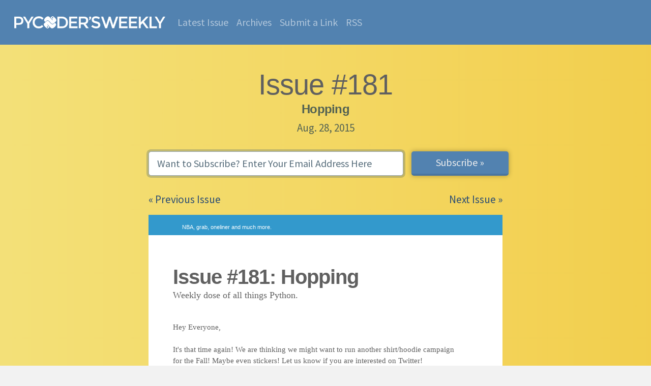

--- FILE ---
content_type: text/html; charset=utf-8
request_url: https://pycoders.com/issues/181
body_size: 9585
content:


<!doctype html>
<html lang="en">
  <head>
    <meta charset="utf-8">
    <meta name="viewport" content="width=device-width, initial-scale=1, shrink-to-fit=no">
    <meta name="author" content="PyCoder&rsquo;s Weekly">
    <meta name="description" content="Hopping">
    <meta name="keywords" content="python,newsletter,news,email">
    <title>PyCoder&rsquo;s Weekly | Issue #181</title>

    

    <link href="/static/favicon.1113bd59a25b.png" rel="icon">
    <link href="https://pycoders.com/feed/tsgK4jbn" rel="alternate" title="Issue Feed (Atom)" type="application/atom+xml">

    
    
      <link rel="canonical" href="https://pycoders.com/issues/181">

      
      
        <meta name="twitter:card" content="summary_large_image">
        <meta property="twitter:image" content="https://pycoders.com/static/social-default-image.614365f99598.png">
        <meta property="og:image" content="https://pycoders.com/static/social-default-image.614365f99598.png">
      
      <meta name="twitter:creator" content="@pycoders">
      <meta name="twitter:site" content="@pycoders">
      <meta property="og:title" content="PyCoder&rsquo;s Weekly | Issue #181">
      <meta property="og:type" content="article">
      <meta property="og:url" content="https://pycoders.com/issues/181">
      <meta property="og:description" content="Hopping">
    

    

    
      <link rel="stylesheet" href="/static/main-v5.min.6f32a73e1421.css">
    

    <script src="https://www.googleoptimize.com/optimize.js?id=OPT-T3N8C33"></script>
    <script>
      (function(i,s,o,g,r,a,m){i['GoogleAnalyticsObject']=r;i[r]=i[r]||function(){
      (i[r].q=i[r].q||[]).push(arguments)},i[r].l=1*new Date();a=s.createElement(o),
      m=s.getElementsByTagName(o)[0];a.async=1;a.src=g;m.parentNode.insertBefore(a,m)
      })(window,document,'script','//www.google-analytics.com/analytics.js','ga');

      ga('create', 'UA-1990784-2', 'auto');
      ga('send', 'pageview');
    </script>
  </head>
  <body class="bg-brand-gradient content-page" data-turnstile-site-key="0x4AAAAAAAQQT_Zp5jwmOmsJ">
    


  

<nav class="navbar navbar-dark navbar-expand-lg bg-brand-nav w-100 px-3">
  <div class="container-fluid">

    <a class="navbar-brand my-3" href="/" style="max-width: 75%;">
      <img src="/static/pycoders-logo-white.678e5152c941.png" alt="Pycoder&rsquo;s Weekly" style="max-height: 24px;max-width: 100%;vertical-align:text-bottom;">
    </a>


    <button class="navbar-toggler" type="button" data-bs-toggle="collapse" data-bs-target="#navbarNav" aria-controls="navbarNav" aria-expanded="false" aria-label="Toggle navigation">
      <span class="navbar-toggler-icon"></span>
    </button>

    <div class="collapse navbar-collapse" id="navbarNav">
      <ul class="navbar-nav m-0">
        <li class="nav-item">
          <a class="nav-link " href="/latest">Latest Issue</a>
        </li>
        <li class="nav-item">
          <a class="nav-link " href="/issues">Archives</a>
        </li>
        <li class="nav-item">
          <a class="nav-link " href="/submissions">Submit a Link</a>
        </li>
        <li class="nav-item">
          <a class="nav-link " href="/feed/YefhYqRn" target="_blank">RSS</a>
        </li>
      </ul>
    </div>


  </div>
</nav>



<div class="container pt-5">
  <h1 class="text-center mb-1 display-4">Issue #181</h1>
  <h2 class="text-center mt-0 text-muted h4">Hopping</h2>
  <p class="text-center h5 mt-0 mb-4 text-muted">Aug. 28, 2015</p>

  
  

  <form class="my-4" method="post" action="/subscriptions">
  <input type="hidden" name="csrfmiddlewaretoken" value="8oGNKBm9toRGRiamB4eq8rJhIuFnlRoJjw7fNDO3e6wBXiUmKYSYofZrKwam7F2R">
  <div class="row">
    <div class="col-12 col-md pe-3">
      <input type="email" name="email" class="form-control form-control-lg mb-2 mt-2" placeholder="Want to Subscribe? Enter Your Email Address Here" autofocus required>
    </div>
    <div class="col-auto p-0 mx-auto">
      <button type="submit" class="form-control form-control-lg btn btn-primary px-5 mt-2">Subscribe »</button>
    </div>
  </div>
</form>


  <div class="row mb-3">
  <div class="col">
    
      <p class="text-start m-0"><a href="/issues/180">« Previous Issue</a></p>
    
  </div>
  <div class="col">
    
      <p class="text-end m-0"><a href="/issues/182"> Next Issue »</a></p>
    
  </div>
</div>


  
    <div>
      <!DOCTYPE html PUBLIC "-//W3C//DTD XHTML 1.0 Strict//EN" "http://www.w3.org/TR/xhtml1/DTD/xhtml1-strict.dtd"><html xmlns="http://www.w3.org/1999/xhtml"> <head><meta name="twitter:image:src" content="https://gallery.mailchimp.com/9735795484d2e4c204da82a29/images/Image_202014_01_22_20at_2010.45.04_20AM9789bf.png"><meta name="twitter:description" content="Click to check out the latest issue of Pycoder's Weekly! Featuring NBA movement analysis, grab library and much more!"><meta name="twitter:title" content="Pycoders Weekly (Issue #181): Hopping"><meta name="twitter:card" content="summary_large_image"><meta property="og:type" content="article"><meta property="og:description" content="Click to check out the latest issue of Pycoder's Weekly! Featuring NBA movement analysis, grab library and much more!"><meta property="og:image" content="https://gallery.mailchimp.com/9735795484d2e4c204da82a29/images/Image_202014_01_22_20at_2010.45.04_20AM9789bf.png"><meta property="og:title" content="Pycoders Weekly (Issue #181): Hopping"><!-- NAME: 1 COLUMN - BANDED --><meta http-equiv="Content-Type" content="text/html; charset=UTF-8"><meta name="viewport" content="width=device-width, initial-scale=1.0"><title>Hopping</title><style type="text/css">
    body,#bodyTable,#bodyCell{
      height:100% !important;
      margin:0;
      padding:0;
      width:100% !important;
    }
    table{
      border-collapse:collapse;
    }
    img,a img{
      border:0;
      outline:none;
      text-decoration:none;
    }
    h1,h2,h3,h4,h5,h6{
      margin:0;
      padding:0;
    }
    p{
      margin:1em 0;
      padding:0;
    }
    a{
      word-wrap:break-word;
    }
    .mcnPreviewText{
      display:none !important;
    }
    .ReadMsgBody{
      width:100%;
    }
    .ExternalClass{
      width:100%;
    }
    .ExternalClass,.ExternalClass p,.ExternalClass span,.ExternalClass font,.ExternalClass td,.ExternalClass div{
      line-height:100%;
    }
    table,td{
      mso-table-lspace:0pt;
      mso-table-rspace:0pt;
    }
    #outlook a{
      padding:0;
    }
    img{
      -ms-interpolation-mode:bicubic;
    }
    body,table,td,p,a,li,blockquote{
      -ms-text-size-adjust:100%;
      -webkit-text-size-adjust:100%;
    }
    #bodyCell{
      padding:0;
    }
    .mcnImage,.mcnRetinaImage{
      vertical-align:bottom;
    }
    .mcnTextContent img{
      height:auto !important;
    }
    body,#bodyTable{
      background-color:#F2F2F2;
    }
    #bodyCell{
      border-top:0;
    }
    h1{
      color:#606060 !important;
      display:block;
      font-family:Helvetica;
      font-size:40px;
      font-style:normal;
      font-weight:bold;
      line-height:125%;
      letter-spacing:-1px;
      margin:0;
      text-align:left;
    }
    h2{
      color:#404040 !important;
      display:block;
      font-family:Helvetica;
      font-size:26px;
      font-style:normal;
      font-weight:bold;
      line-height:125%;
      letter-spacing:-.75px;
      margin:0;
      text-align:left;
    }
    h3{
      color:#606060 !important;
      display:block;
      font-family:Helvetica;
      font-size:18px;
      font-style:normal;
      font-weight:bold;
      line-height:125%;
      letter-spacing:-.5px;
      margin:0;
      text-align:left;
    }
    h4{
      color:#808080 !important;
      display:block;
      font-family:Helvetica;
      font-size:16px;
      font-style:normal;
      font-weight:bold;
      line-height:125%;
      letter-spacing:normal;
      margin:0;
      text-align:left;
    }
    #templatePreheader{
      background-color:#3399cc;
      border-top:0;
      border-bottom:0;
    }
    .preheaderContainer .mcnTextContent,.preheaderContainer .mcnTextContent p{
      color:#ffffff;
      font-family:Helvetica;
      font-size:11px;
      line-height:125%;
      text-align:left;
    }
    .preheaderContainer .mcnTextContent a{
      color:#ffffff;
      font-weight:normal;
      text-decoration:underline;
    }
    #templateHeader{
      background-color:#FFFFFF;
      border-top:0;
      border-bottom:0;
    }
    .headerContainer .mcnTextContent,.headerContainer .mcnTextContent p{
      color:#606060;
      font-family:Helvetica;
      font-size:15px;
      line-height:150%;
      text-align:left;
    }
    .headerContainer .mcnTextContent a{
      color:#6DC6DD;
      font-weight:normal;
      text-decoration:underline;
    }
    #templateBody{
      background-color:#FFFFFF;
      border-top:0;
      border-bottom:0;
    }
    .bodyContainer .mcnTextContent,.bodyContainer .mcnTextContent p{
      color:#606060;
      font-family:Helvetica;
      font-size:15px;
      line-height:150%;
      text-align:left;
    }
    .bodyContainer .mcnTextContent a{
      color:#6DC6DD;
      font-weight:normal;
      text-decoration:underline;
    }
    #templateFooter{
      background-color:#F2F2F2;
      border-top:0;
      border-bottom:0;
    }
    .footerContainer .mcnTextContent,.footerContainer .mcnTextContent p{
      color:#606060;
      font-family:Helvetica;
      font-size:11px;
      line-height:125%;
      text-align:left;
    }
    .footerContainer .mcnTextContent a{
      color:#606060;
      font-weight:normal;
      text-decoration:underline;
    }
  @media only screen and (max-width: 480px){
    body,table,td,p,a,li,blockquote{
      -webkit-text-size-adjust:none !important;
    }

}  @media only screen and (max-width: 480px){
    body{
      width:100% !important;
      min-width:100% !important;
    }

}  @media only screen and (max-width: 480px){
    .mcnRetinaImage{
      max-width:100% !important;
    }

}  @media only screen and (max-width: 480px){
    table[class=mcnTextContentContainer]{
      width:100% !important;
    }

}  @media only screen and (max-width: 480px){
    .mcnBoxedTextContentContainer{
      max-width:100% !important;
      min-width:100% !important;
      width:100% !important;
    }

}  @media only screen and (max-width: 480px){
    table[class=mcpreview-image-uploader]{
      width:100% !important;
      display:none !important;
    }

}  @media only screen and (max-width: 480px){
    img[class=mcnImage]{
      width:100% !important;
    }

}  @media only screen and (max-width: 480px){
    table[class=mcnImageGroupContentContainer]{
      width:100% !important;
    }

}  @media only screen and (max-width: 480px){
    td[class=mcnImageGroupContent]{
      padding:9px !important;
    }

}  @media only screen and (max-width: 480px){
    td[class=mcnImageGroupBlockInner]{
      padding-bottom:0 !important;
      padding-top:0 !important;
    }

}  @media only screen and (max-width: 480px){
    tbody[class=mcnImageGroupBlockOuter]{
      padding-bottom:9px !important;
      padding-top:9px !important;
    }

}  @media only screen and (max-width: 480px){
    table[class=mcnCaptionTopContent],table[class=mcnCaptionBottomContent]{
      width:100% !important;
    }

}  @media only screen and (max-width: 480px){
    table[class=mcnCaptionLeftTextContentContainer],table[class=mcnCaptionRightTextContentContainer],table[class=mcnCaptionLeftImageContentContainer],table[class=mcnCaptionRightImageContentContainer],table[class=mcnImageCardLeftTextContentContainer],table[class=mcnImageCardRightTextContentContainer],.mcnImageCardLeftImageContentContainer,.mcnImageCardRightImageContentContainer{
      width:100% !important;
    }

}  @media only screen and (max-width: 480px){
    td[class=mcnImageCardLeftImageContent],td[class=mcnImageCardRightImageContent]{
      padding-right:18px !important;
      padding-left:18px !important;
      padding-bottom:0 !important;
    }

}  @media only screen and (max-width: 480px){
    td[class=mcnImageCardBottomImageContent]{
      padding-bottom:9px !important;
    }

}  @media only screen and (max-width: 480px){
    td[class=mcnImageCardTopImageContent]{
      padding-top:18px !important;
    }

}  @media only screen and (max-width: 480px){
    td[class=mcnImageCardLeftImageContent],td[class=mcnImageCardRightImageContent]{
      padding-right:18px !important;
      padding-left:18px !important;
      padding-bottom:0 !important;
    }

}  @media only screen and (max-width: 480px){
    td[class=mcnImageCardBottomImageContent]{
      padding-bottom:9px !important;
    }

}  @media only screen and (max-width: 480px){
    td[class=mcnImageCardTopImageContent]{
      padding-top:18px !important;
    }

}  @media only screen and (max-width: 480px){
    table[class=mcnCaptionLeftContentOuter] td[class=mcnTextContent],table[class=mcnCaptionRightContentOuter] td[class=mcnTextContent]{
      padding-top:9px !important;
    }

}  @media only screen and (max-width: 480px){
    td[class=mcnCaptionBlockInner] table[class=mcnCaptionTopContent]:last-child td[class=mcnTextContent],.mcnImageCardTopImageContent,.mcnCaptionBottomContent:last-child .mcnCaptionBottomImageContent{
      padding-top:18px !important;
    }

}  @media only screen and (max-width: 480px){
    td[class=mcnBoxedTextContentColumn]{
      padding-left:18px !important;
      padding-right:18px !important;
    }

}  @media only screen and (max-width: 480px){
    td[class=mcnTextContent]{
      padding-right:18px !important;
      padding-left:18px !important;
    }

}  @media only screen and (max-width: 480px){
    table[class=templateContainer]{
      max-width:600px !important;
      width:100% !important;
    }

}  @media only screen and (max-width: 480px){
    h1{
      font-size:24px !important;
      line-height:125% !important;
    }

}  @media only screen and (max-width: 480px){
    h2{
      font-size:20px !important;
      line-height:125% !important;
    }

}  @media only screen and (max-width: 480px){
    h3{
      font-size:18px !important;
      line-height:125% !important;
    }

}  @media only screen and (max-width: 480px){
    h4{
      font-size:16px !important;
      line-height:125% !important;
    }

}  @media only screen and (max-width: 480px){
    table[class=mcnBoxedTextContentContainer] td[class=mcnTextContent],td[class=mcnBoxedTextContentContainer] td[class=mcnTextContent] p{
      font-size:18px !important;
      line-height:125% !important;
    }

}  @media only screen and (max-width: 480px){
    table[id=templatePreheader]{
      display:block !important;
    }

}  @media only screen and (max-width: 480px){
    td[class=preheaderContainer] td[class=mcnTextContent],td[class=preheaderContainer] td[class=mcnTextContent] p{
      font-size:14px !important;
      line-height:115% !important;
    }

}  @media only screen and (max-width: 480px){
    td[class=headerContainer] td[class=mcnTextContent],td[class=headerContainer] td[class=mcnTextContent] p{
      font-size:18px !important;
      line-height:125% !important;
    }

}  @media only screen and (max-width: 480px){
    td[class=bodyContainer] td[class=mcnTextContent],td[class=bodyContainer] td[class=mcnTextContent] p{
      font-size:18px !important;
      line-height:125% !important;
    }

}  @media only screen and (max-width: 480px){
    td[class=footerContainer] td[class=mcnTextContent],td[class=footerContainer] td[class=mcnTextContent] p{
      font-size:14px !important;
      line-height:115% !important;
    }

}  @media only screen and (max-width: 480px){
    td[class=footerContainer] a[class=utilityLink]{
      display:block !important;
    }

}</style></head> <body leftmargin="0" marginwidth="0" topmargin="0" marginheight="0" offset="0" style="margin: 0;padding: 0;-ms-text-size-adjust: 100%;-webkit-text-size-adjust: 100%;background-color: #F2F2F2;height: 100% !important;width: 100% !important;"><div itemscope itemtype="http://schema.org/EmailMessage"><div itemprop="publisher" itemscope itemtype="http://schema.org/Organization"><meta itemprop="name" content="PyCoder’s Weekly"><link itemprop="url" content="*|LIST:URL|*"></div><div itemprop="about" itemscope itemtype="http://schema.org/Offer"><link itemprop="image" href="https://gallery.mailchimp.com/9735795484d2e4c204da82a29/images/Image_202014_01_22_20at_2010.45.04_20AM9789bf.png"></div></div> <!--*|IF:MC_PREVIEW_TEXT|*--> <!--[if !gte mso 9]><!----><span class="mcnPreviewText" style="display:none; font-size:0px; line-height:0px; max-height:0px; max-width:0px; opacity:0; overflow:hidden; visibility:hidden; mso-hide:all;"></span><!--<![endif]--> <!----> <center> <table align="center" border="0" cellpadding="0" cellspacing="0" height="100%" width="100%" id="bodyTable" style="border-collapse: collapse;mso-table-lspace: 0pt;mso-table-rspace: 0pt;-ms-text-size-adjust: 100%;-webkit-text-size-adjust: 100%;margin: 0;padding: 0;background-color: #F2F2F2;height: 100% !important;width: 100% !important;"> <tr> <td align="center" valign="top" id="bodyCell" style="mso-table-lspace: 0pt;mso-table-rspace: 0pt;-ms-text-size-adjust: 100%;-webkit-text-size-adjust: 100%;margin: 0;padding: 0;border-top: 0;height: 100% !important;width: 100% !important;"> <!-- BEGIN TEMPLATE // --> <table border="0" cellpadding="0" cellspacing="0" width="100%" style="border-collapse: collapse;mso-table-lspace: 0pt;mso-table-rspace: 0pt;-ms-text-size-adjust: 100%;-webkit-text-size-adjust: 100%;"> <tr> <td align="center" valign="top" style="mso-table-lspace: 0pt;mso-table-rspace: 0pt;-ms-text-size-adjust: 100%;-webkit-text-size-adjust: 100%;"> <!-- BEGIN PREHEADER // --> <table border="0" cellpadding="0" cellspacing="0" width="100%" id="templatePreheader" style="border-collapse: collapse;mso-table-lspace: 0pt;mso-table-rspace: 0pt;-ms-text-size-adjust: 100%;-webkit-text-size-adjust: 100%;background-color: #3399cc;border-top: 0;border-bottom: 0;"> <tr> <td align="center" valign="top" style="mso-table-lspace: 0pt;mso-table-rspace: 0pt;-ms-text-size-adjust: 100%;-webkit-text-size-adjust: 100%;"> <table border="0" cellpadding="0" cellspacing="0" width="600" class="templateContainer" style="border-collapse: collapse;mso-table-lspace: 0pt;mso-table-rspace: 0pt;-ms-text-size-adjust: 100%;-webkit-text-size-adjust: 100%;"> <tr> <td valign="top" class="preheaderContainer" style="padding-top: 9px;mso-table-lspace: 0pt;mso-table-rspace: 0pt;-ms-text-size-adjust: 100%;-webkit-text-size-adjust: 100%;"><table border="0" cellpadding="0" cellspacing="0" width="100%" class="mcnTextBlock" style="border-collapse: collapse;mso-table-lspace: 0pt;mso-table-rspace: 0pt;-ms-text-size-adjust: 100%;-webkit-text-size-adjust: 100%;"> <tbody class="mcnTextBlockOuter"> <tr> <td valign="top" class="mcnTextBlockInner" style="mso-table-lspace: 0pt;mso-table-rspace: 0pt;-ms-text-size-adjust: 100%;-webkit-text-size-adjust: 100%;"> <table align="left" border="0" cellpadding="0" cellspacing="0" width="366" class="mcnTextContentContainer" style="border-collapse: collapse;mso-table-lspace: 0pt;mso-table-rspace: 0pt;-ms-text-size-adjust: 100%;-webkit-text-size-adjust: 100%;"> <tbody><tr> <td valign="top" class="mcnTextContent" style="padding: 9px 0px 9px 18px;color: #FFFFFF;font-family: Arial, 'Helvetica Neue', Helvetica, sans-serif;mso-table-lspace: 0pt;mso-table-rspace: 0pt;-ms-text-size-adjust: 100%;-webkit-text-size-adjust: 100%;font-size: 11px;line-height: 125%;text-align: left;"> NBA, grab, oneliner and much more. </td> </tr> </tbody></table> <table align="right" border="0" cellpadding="0" cellspacing="0" width="197" class="mcnTextContentContainer" style="border-collapse: collapse;mso-table-lspace: 0pt;mso-table-rspace: 0pt;-ms-text-size-adjust: 100%;-webkit-text-size-adjust: 100%;"> <tbody><tr> <td valign="top" class="mcnTextContent" style="padding: 9px 18px 9px 0px;color: #FFFFFF;font-family: Arial, 'Helvetica Neue', Helvetica, sans-serif;mso-table-lspace: 0pt;mso-table-rspace: 0pt;-ms-text-size-adjust: 100%;-webkit-text-size-adjust: 100%;font-size: 11px;line-height: 125%;text-align: left;"> <a href="https://pycoders.com/issue/181" target="_blank" style="word-wrap: break-word;-ms-text-size-adjust: 100%;-webkit-text-size-adjust: 100%;color: #ffffff;font-weight: normal;text-decoration: underline;"></a> </td> </tr> </tbody></table> </td> </tr> </tbody> </table></td> </tr> </table> </td> </tr> </table> <!-- // END PREHEADER --> </td> </tr> <tr> <td align="center" valign="top" style="mso-table-lspace: 0pt;mso-table-rspace: 0pt;-ms-text-size-adjust: 100%;-webkit-text-size-adjust: 100%;"> <!-- BEGIN HEADER // --> <table border="0" cellpadding="0" cellspacing="0" width="100%" id="templateHeader" style="border-collapse: collapse;mso-table-lspace: 0pt;mso-table-rspace: 0pt;-ms-text-size-adjust: 100%;-webkit-text-size-adjust: 100%;background-color: #FFFFFF;border-top: 0;border-bottom: 0;"> <tr> <td align="center" valign="top" style="mso-table-lspace: 0pt;mso-table-rspace: 0pt;-ms-text-size-adjust: 100%;-webkit-text-size-adjust: 100%;"> <table border="0" cellpadding="0" cellspacing="0" width="600" class="templateContainer" style="border-collapse: collapse;mso-table-lspace: 0pt;mso-table-rspace: 0pt;-ms-text-size-adjust: 100%;-webkit-text-size-adjust: 100%;"> <tr> <td valign="top" class="headerContainer" style="padding-top: 10px;padding-bottom: 10px;mso-table-lspace: 0pt;mso-table-rspace: 0pt;-ms-text-size-adjust: 100%;-webkit-text-size-adjust: 100%;"><table border="0" cellpadding="0" cellspacing="0" width="100%" class="mcnImageBlock" style="border-collapse: collapse;mso-table-lspace: 0pt;mso-table-rspace: 0pt;-ms-text-size-adjust: 100%;-webkit-text-size-adjust: 100%;"> <tbody class="mcnImageBlockOuter"> <tr> <td valign="top" style="padding: 9px;mso-table-lspace: 0pt;mso-table-rspace: 0pt;-ms-text-size-adjust: 100%;-webkit-text-size-adjust: 100%;" class="mcnImageBlockInner"> <table align="left" width="100%" border="0" cellpadding="0" cellspacing="0" class="mcnImageContentContainer" style="border-collapse: collapse;mso-table-lspace: 0pt;mso-table-rspace: 0pt;-ms-text-size-adjust: 100%;-webkit-text-size-adjust: 100%;"> <tbody><tr> <td class="mcnImageContent" valign="top" style="padding-right: 9px;padding-left: 9px;padding-top: 0;padding-bottom: 0;mso-table-lspace: 0pt;mso-table-rspace: 0pt;-ms-text-size-adjust: 100%;-webkit-text-size-adjust: 100%;"> <img align="left" alt src="https://gallery.mailchimp.com/9735795484d2e4c204da82a29/images/Image_202014_01_22_20at_2010.45.04_20AM9789bf.png" width="564" style="max-width: 860px;padding-bottom: 0;display: inline !important;vertical-align: bottom;border: 0;outline: none;text-decoration: none;-ms-interpolation-mode: bicubic;" class="mcnImage"> </td> </tr> </tbody></table> </td> </tr> </tbody> </table></td> </tr> </table> </td> </tr> </table> <!-- // END HEADER --> </td> </tr> <tr> <td align="center" valign="top" style="mso-table-lspace: 0pt;mso-table-rspace: 0pt;-ms-text-size-adjust: 100%;-webkit-text-size-adjust: 100%;"> <!-- BEGIN BODY // --> <table border="0" cellpadding="0" cellspacing="0" width="100%" id="templateBody" style="border-collapse: collapse;mso-table-lspace: 0pt;mso-table-rspace: 0pt;-ms-text-size-adjust: 100%;-webkit-text-size-adjust: 100%;background-color: #FFFFFF;border-top: 0;border-bottom: 0;"> <tr> <td align="center" valign="top" style="mso-table-lspace: 0pt;mso-table-rspace: 0pt;-ms-text-size-adjust: 100%;-webkit-text-size-adjust: 100%;"> <table border="0" cellpadding="0" cellspacing="0" width="600" class="templateContainer" style="border-collapse: collapse;mso-table-lspace: 0pt;mso-table-rspace: 0pt;-ms-text-size-adjust: 100%;-webkit-text-size-adjust: 100%;"> <tr> <td valign="top" class="bodyContainer" style="padding-top: 10px;padding-bottom: 10px;mso-table-lspace: 0pt;mso-table-rspace: 0pt;-ms-text-size-adjust: 100%;-webkit-text-size-adjust: 100%;"><table border="0" cellpadding="0" cellspacing="0" width="100%" class="mcnTextBlock" style="border-collapse: collapse;mso-table-lspace: 0pt;mso-table-rspace: 0pt;-ms-text-size-adjust: 100%;-webkit-text-size-adjust: 100%;"> <tbody class="mcnTextBlockOuter"> <tr> <td valign="top" class="mcnTextBlockInner" style="mso-table-lspace: 0pt;mso-table-rspace: 0pt;-ms-text-size-adjust: 100%;-webkit-text-size-adjust: 100%;"> <table align="left" border="0" cellpadding="0" cellspacing="0" width="600" class="mcnTextContentContainer" style="border-collapse: collapse;mso-table-lspace: 0pt;mso-table-rspace: 0pt;-ms-text-size-adjust: 100%;-webkit-text-size-adjust: 100%;"> <tbody><tr> <td valign="top" class="mcnTextContent" style="padding-top: 9px;padding-right: 18px;padding-bottom: 9px;padding-left: 18px;mso-table-lspace: 0pt;mso-table-rspace: 0pt;-ms-text-size-adjust: 100%;-webkit-text-size-adjust: 100%;color: #606060;font-family: Helvetica;font-size: 15px;line-height: 150%;text-align: left;"> <h1 style="margin: 0;padding: 0;display: block;font-family: Helvetica;font-size: 40px;font-style: normal;font-weight: bold;line-height: 125%;letter-spacing: -1px;text-align: left;color: #606060 !important;">Issue #181: Hopping</h1> <span style="font-size:18px"><span style="font-family:georgia,times,times new roman,serif">Weekly dose of all things Python.</span></span><br> &nbsp; </td> </tr> </tbody></table> </td> </tr> </tbody> </table><table border="0" cellpadding="0" cellspacing="0" width="100%" class="mcnTextBlock" style="border-collapse: collapse;mso-table-lspace: 0pt;mso-table-rspace: 0pt;-ms-text-size-adjust: 100%;-webkit-text-size-adjust: 100%;"> <tbody class="mcnTextBlockOuter"> <tr> <td valign="top" class="mcnTextBlockInner" style="mso-table-lspace: 0pt;mso-table-rspace: 0pt;-ms-text-size-adjust: 100%;-webkit-text-size-adjust: 100%;"> <table align="left" border="0" cellpadding="0" cellspacing="0" width="600" class="mcnTextContentContainer" style="border-collapse: collapse;mso-table-lspace: 0pt;mso-table-rspace: 0pt;-ms-text-size-adjust: 100%;-webkit-text-size-adjust: 100%;"> <tbody><tr> <td valign="top" class="mcnTextContent" style="padding: 9px 18px;font-family: Georgia, Times, 'Times New Roman', serif;mso-table-lspace: 0pt;mso-table-rspace: 0pt;-ms-text-size-adjust: 100%;-webkit-text-size-adjust: 100%;color: #606060;font-size: 15px;line-height: 150%;text-align: left;"> Hey Everyone,&nbsp;<br> <br> It's that time again! We are thinking we might want to run another shirt/hoodie campaign for the Fall! Maybe even stickers! Let us know if you are interested on Twitter!<br> <br> Share an <a href="https://pycoders.com/submissions/" target="_self" style="word-wrap: break-word;-ms-text-size-adjust: 100%;-webkit-text-size-adjust: 100%;color: #6DC6DD;font-weight: normal;text-decoration: underline;">article</a> with us and if it lands in newsletter get highlighted as a contributor in the newsletter!<br> <br> Like what we are doing? Support us on <a href="https://www.gratipay.com/PycodersWeekly" target="_blank" style="word-wrap: break-word;-ms-text-size-adjust: 100%;-webkit-text-size-adjust: 100%;color: #6DC6DD;font-weight: normal;text-decoration: underline;">Gratipay</a>&nbsp; We are on <a href="http://www.twitter.com/pycoders" target="_blank" style="word-wrap: break-word;-ms-text-size-adjust: 100%;-webkit-text-size-adjust: 100%;color: #6DC6DD;font-weight: normal;text-decoration: underline;">twitter</a> too!&nbsp; </td> </tr> </tbody></table> </td> </tr> </tbody> </table><table border="0" cellpadding="0" cellspacing="0" width="100%" class="mcnDividerBlock" style="border-collapse: collapse;mso-table-lspace: 0pt;mso-table-rspace: 0pt;-ms-text-size-adjust: 100%;-webkit-text-size-adjust: 100%;"> <tbody class="mcnDividerBlockOuter"> <tr> <td class="mcnDividerBlockInner" style="padding: 18px;mso-table-lspace: 0pt;mso-table-rspace: 0pt;-ms-text-size-adjust: 100%;-webkit-text-size-adjust: 100%;"> <table class="mcnDividerContent" border="0" cellpadding="0" cellspacing="0" width="100%" style="border-top-width: 1px;border-top-style: solid;border-top-color: #999999;border-collapse: collapse;mso-table-lspace: 0pt;mso-table-rspace: 0pt;-ms-text-size-adjust: 100%;-webkit-text-size-adjust: 100%;"> <tbody><tr> <td style="mso-table-lspace: 0pt;mso-table-rspace: 0pt;-ms-text-size-adjust: 100%;-webkit-text-size-adjust: 100%;"> <span></span> </td> </tr> </tbody></table> </td> </tr> </tbody> </table><table border="0" cellpadding="0" cellspacing="0" width="100%" class="mcnTextBlock" style="border-collapse: collapse;mso-table-lspace: 0pt;mso-table-rspace: 0pt;-ms-text-size-adjust: 100%;-webkit-text-size-adjust: 100%;"> <tbody class="mcnTextBlockOuter"> <tr> <td valign="top" class="mcnTextBlockInner" style="mso-table-lspace: 0pt;mso-table-rspace: 0pt;-ms-text-size-adjust: 100%;-webkit-text-size-adjust: 100%;"> <table align="left" border="0" cellpadding="0" cellspacing="0" width="600" class="mcnTextContentContainer" style="border-collapse: collapse;mso-table-lspace: 0pt;mso-table-rspace: 0pt;-ms-text-size-adjust: 100%;-webkit-text-size-adjust: 100%;"> <tbody><tr> <td valign="top" class="mcnTextContent" style="padding-top: 9px;padding-right: 18px;padding-bottom: 9px;padding-left: 18px;mso-table-lspace: 0pt;mso-table-rspace: 0pt;-ms-text-size-adjust: 100%;-webkit-text-size-adjust: 100%;color: #606060;font-family: Helvetica;font-size: 15px;line-height: 150%;text-align: left;"> <table border="0" cellpadding="0" cellspacing="0" class="mcnTextBlock" style="border-collapse: collapse;mso-table-lspace: 0pt;mso-table-rspace: 0pt;-ms-text-size-adjust: 100%;-webkit-text-size-adjust: 100%;" width="100%"> <tbody class="mcnTextBlockOuter"> <tr> <td class="mcnTextBlockInner" style="mso-table-lspace: 0pt;mso-table-rspace: 0pt;-ms-text-size-adjust: 100%;-webkit-text-size-adjust: 100%;" valign="top"> <table align="left" border="0" cellpadding="0" cellspacing="0" class="mcnTextContentContainer" style="border-collapse: collapse;mso-table-lspace: 0pt;mso-table-rspace: 0pt;-ms-text-size-adjust: 100%;-webkit-text-size-adjust: 100%;" width="600"> <tbody> <tr> <td class="mcnTextContent" style="padding-top: 9px;padding-right: 18px;padding-bottom: 9px;padding-left: 18px;mso-table-lspace: 0pt;mso-table-rspace: 0pt;-ms-text-size-adjust: 100%;-webkit-text-size-adjust: 100%;color: #606060;font-family: Helvetica;font-size: 15px;line-height: 150%;text-align: left;" valign="top"> <h1 style="margin: 0;padding: 0;display: block;font-family: Helvetica;font-size: 40px;font-style: normal;font-weight: bold;line-height: 125%;letter-spacing: -1px;text-align: left;color: #606060 !important;"><font color="#333333"><strong style="font-size:16px; font-weight:bold; line-height:20.7999992370605px">From our sponsors:</strong></font></h1> <table style="border-collapse: collapse;mso-table-lspace: 0pt;mso-table-rspace: 0pt;-ms-text-size-adjust: 100%;-webkit-text-size-adjust: 100%;"> <tbody> <tr> <td style="mso-table-lspace: 0pt;mso-table-rspace: 0pt;-ms-text-size-adjust: 100%;-webkit-text-size-adjust: 100%;" width="130"><a href="http://hired.com/?utm_source=newsletters&amp;utm_medium=pycodersweekly&amp;utm_campaign=n-q2_15-pycodersweekly" style="font-size: 13px;line-height: 20.7999992370605px;word-wrap: break-word;-ms-text-size-adjust: 100%;-webkit-text-size-adjust: 100%;color: #6DC6DD;font-weight: normal;text-decoration: underline;" target="_blank"><font color="#333333" face="Arial, Verdana, sans-serif"><img align="none" alt="opbeat" height="125" src="https://gallery.mailchimp.com/9735795484d2e4c204da82a29/images/7ef26504-3795-4956-b181-acaaaadc9a4d.png" style="width: 125px;height: 125px;margin: 0px;border: 0;outline: none;text-decoration: none;-ms-interpolation-mode: bicubic;" width="125"></font></a></td> <td style="mso-table-lspace: 0pt;mso-table-rspace: 0pt;-ms-text-size-adjust: 100%;-webkit-text-size-adjust: 100%;"> <p class="p1" style="margin: 1em 0;padding: 0;-ms-text-size-adjust: 100%;-webkit-text-size-adjust: 100%;color: #606060;font-family: Helvetica;font-size: 15px;line-height: 150%;text-align: left;"><span class="s1">Want to work on new projects? Try a new stack? Move to a new city? Discover contract opportunities? On <a href="http://hired.com/?utm_source=newsletters&amp;utm_medium=pycodersweekly&amp;utm_campaign=n-q2_15-pycodersweekly" target="_blank" style="word-wrap: break-word;-ms-text-size-adjust: 100%;-webkit-text-size-adjust: 100%;color: #6DC6DD;font-weight: normal;text-decoration: underline;">Hired</a>, we bring opportunities to you. <a href="http://hired.com/?utm_source=newsletters&amp;utm_medium=pycodersweekly&amp;utm_campaign=n-q2_15-pycodersweekly" target="_blank" style="word-wrap: break-word;-ms-text-size-adjust: 100%;-webkit-text-size-adjust: 100%;color: #6DC6DD;font-weight: normal;text-decoration: underline;">Join today at Hired.com</a>.</span></p> <font color="#333333" face="Arial, Verdana, sans-serif"><span style="font-size:13px; line-height:20.7999992370605px">(<a href="https://launchbit.com/sp/741-574/" style="word-wrap: break-word;-ms-text-size-adjust: 100%;-webkit-text-size-adjust: 100%;color: #6DC6DD;font-weight: normal;text-decoration: underline;">Sponsor this newsletter</a>)&nbsp;</span></font></td> </tr> </tbody> </table> </td> </tr> </tbody> </table> </td> </tr> </tbody> </table> </td> </tr> </tbody></table> </td> </tr> </tbody> </table><table border="0" cellpadding="0" cellspacing="0" width="100%" class="mcnDividerBlock" style="border-collapse: collapse;mso-table-lspace: 0pt;mso-table-rspace: 0pt;-ms-text-size-adjust: 100%;-webkit-text-size-adjust: 100%;"> <tbody class="mcnDividerBlockOuter"> <tr> <td class="mcnDividerBlockInner" style="padding: 18px;mso-table-lspace: 0pt;mso-table-rspace: 0pt;-ms-text-size-adjust: 100%;-webkit-text-size-adjust: 100%;"> <table class="mcnDividerContent" border="0" cellpadding="0" cellspacing="0" width="100%" style="border-top-width: 1px;border-top-style: solid;border-top-color: #999999;border-collapse: collapse;mso-table-lspace: 0pt;mso-table-rspace: 0pt;-ms-text-size-adjust: 100%;-webkit-text-size-adjust: 100%;"> <tbody><tr> <td style="mso-table-lspace: 0pt;mso-table-rspace: 0pt;-ms-text-size-adjust: 100%;-webkit-text-size-adjust: 100%;"> <span></span> </td> </tr> </tbody></table> </td> </tr> </tbody> </table><table border="0" cellpadding="0" cellspacing="0" width="100%" class="mcnTextBlock" style="border-collapse: collapse;mso-table-lspace: 0pt;mso-table-rspace: 0pt;-ms-text-size-adjust: 100%;-webkit-text-size-adjust: 100%;"> <tbody class="mcnTextBlockOuter"> <tr> <td valign="top" class="mcnTextBlockInner" style="mso-table-lspace: 0pt;mso-table-rspace: 0pt;-ms-text-size-adjust: 100%;-webkit-text-size-adjust: 100%;"> <table align="left" border="0" cellpadding="0" cellspacing="0" width="600" class="mcnTextContentContainer" style="border-collapse: collapse;mso-table-lspace: 0pt;mso-table-rspace: 0pt;-ms-text-size-adjust: 100%;-webkit-text-size-adjust: 100%;"> <tbody><tr> <td valign="top" class="mcnTextContent" style="padding-top: 9px;padding-right: 18px;padding-bottom: 9px;padding-left: 18px;mso-table-lspace: 0pt;mso-table-rspace: 0pt;-ms-text-size-adjust: 100%;-webkit-text-size-adjust: 100%;color: #606060;font-family: Helvetica;font-size: 15px;line-height: 150%;text-align: left;"> <h2 style="margin: 0;padding: 0;display: block;font-family: Helvetica;font-size: 26px;font-style: normal;font-weight: bold;line-height: 125%;letter-spacing: -.75px;text-align: left;color: #404040 !important;">News</h2> <br> <a href="https://www.python.org/downloads/release/python-350rc2/" style="color: #AAAAAA;font-weight: normal;text-decoration: none;word-wrap: break-word;-ms-text-size-adjust: 100%;-webkit-text-size-adjust: 100%;" target="_blank"><span style="font-family:georgia,serif; font-size:20px; line-height:1.2">Python 3.5.0rc2 Released!</span> </a><br> <span style="font-family:georgia,serif; font-size:16px; line-height:1.2">Python 3.5.0rc2 Released! More details after the jump!</span><br> <a href="https://www.python.org/downloads/release/python-350rc2/" style="color: #3399CC;font-weight: normal;text-decoration: none;word-wrap: break-word;-ms-text-size-adjust: 100%;-webkit-text-size-adjust: 100%;">python.org</a><br> Shared by <a href="http://twitter.com/myusuf3" style="font-weight: bold;color: #3399CC;text-decoration: none;word-wrap: break-word;-ms-text-size-adjust: 100%;-webkit-text-size-adjust: 100%;">@myusuf3</a><br> &nbsp; <h2 style="margin: 0;padding: 0;display: block;font-family: Helvetica;font-size: 26px;font-style: normal;font-weight: bold;line-height: 125%;letter-spacing: -.75px;text-align: left;color: #404040 !important;">Discussion</h2> <br> <a href="https://www.reddit.com/r/Python/comments/3ibvfg/how_to_track_nba_player_movements_in_python/" style="color: #AAAAAA;font-weight: normal;text-decoration: none;word-wrap: break-word;-ms-text-size-adjust: 100%;-webkit-text-size-adjust: 100%;" target="_blank"><span style="font-family:georgia,serif; font-size:20px; line-height:1.2">How to Track NBA Player Movements in Python</span> </a><br> <span style="font-family:georgia,serif; font-size:16px; line-height:1.2">This is pretty amazing!</span><br> <a href="https://www.reddit.com/r/Python/comments/3ibvfg/how_to_track_nba_player_movements_in_python/" style="color: #3399CC;font-weight: normal;text-decoration: none;word-wrap: break-word;-ms-text-size-adjust: 100%;-webkit-text-size-adjust: 100%;">reddit.com</a><br> Shared by <a href="http://twitter.com/myusuf3" style="font-weight: bold;color: #3399CC;text-decoration: none;word-wrap: break-word;-ms-text-size-adjust: 100%;-webkit-text-size-adjust: 100%;">@myusuf3</a><br> &nbsp;<br> <a href="https://www.reddit.com/r/Python/comments/3ijj29/whatre_your_top_3_things_you_need_to_know_before/" style="color: #AAAAAA;font-weight: normal;text-decoration: none;word-wrap: break-word;-ms-text-size-adjust: 100%;-webkit-text-size-adjust: 100%;" target="_blank"><span style="font-family:georgia,serif; font-size:20px; line-height:1.2">What're your top 3 things you need to know before taking a development job?</span> </a><br> <a href="https://www.reddit.com/r/Python/comments/3ijj29/whatre_your_top_3_things_you_need_to_know_before/" style="color: #3399CC;font-weight: normal;text-decoration: none;word-wrap: break-word;-ms-text-size-adjust: 100%;-webkit-text-size-adjust: 100%;">reddit.com</a><br> Shared by <a href="http://twitter.com/mgrouchy" style="font-weight: bold;color: #3399CC;text-decoration: none;word-wrap: break-word;-ms-text-size-adjust: 100%;-webkit-text-size-adjust: 100%;">@mgrouchy</a><br> &nbsp;<br> </td> </tr> </tbody></table> </td> </tr> </tbody> </table><table border="0" cellpadding="0" cellspacing="0" width="100%" class="mcnTextBlock" style="border-collapse: collapse;mso-table-lspace: 0pt;mso-table-rspace: 0pt;-ms-text-size-adjust: 100%;-webkit-text-size-adjust: 100%;"> <tbody class="mcnTextBlockOuter"> <tr> <td valign="top" class="mcnTextBlockInner" style="mso-table-lspace: 0pt;mso-table-rspace: 0pt;-ms-text-size-adjust: 100%;-webkit-text-size-adjust: 100%;"> <table align="left" border="0" cellpadding="0" cellspacing="0" width="600" class="mcnTextContentContainer" style="border-collapse: collapse;mso-table-lspace: 0pt;mso-table-rspace: 0pt;-ms-text-size-adjust: 100%;-webkit-text-size-adjust: 100%;"> <tbody><tr> <td valign="top" class="mcnTextContent" style="padding-top: 9px;padding-right: 18px;padding-bottom: 9px;padding-left: 18px;mso-table-lspace: 0pt;mso-table-rspace: 0pt;-ms-text-size-adjust: 100%;-webkit-text-size-adjust: 100%;color: #606060;font-family: Helvetica;font-size: 15px;line-height: 150%;text-align: left;"> <h2 style="font-family: Helvetica;margin: 0px;padding: 0px;font-size: 26px;line-height: 32.5px;letter-spacing: -0.75px;color: #404040 !important;display: block;font-style: normal;font-weight: bold;text-align: left;">Jobs</h2> <div style="color: #606060;font-family: Helvetica;font-size: 15px;line-height: 22.5px;"><br> <a href="http://www.pythonjobshq.com/jobs/48564-python-api-software-engineer-at-openx" style="font-family: Helvetica;font-size: 15px;line-height: 22.5px;color: #AAAAAA;text-decoration: none;word-wrap: break-word;-ms-text-size-adjust: 100%;-webkit-text-size-adjust: 100%;font-weight: normal;" target="_blank"><span style="font-family:georgia,serif; font-size:20px; line-height:1.2">Python API Software Engineer (Pasadena, CA/West Los Angeles)</span>&nbsp;</a><br style="color: #606060;font-family: Helvetica;font-size: 15px;line-height: 22.5px;"> <span style="color: #606060;font-family: helvetica;font-size: 15px;line-height: 22.5px;">Posted By&nbsp;</span><a href="http://www.openx.com/" style="font-family: Helvetica;font-size: 15px;line-height: 22.5px;font-weight: bold;color: #3399CC;text-decoration: none;word-wrap: break-word;-ms-text-size-adjust: 100%;-webkit-text-size-adjust: 100%;">&nbsp;OpenX.</a><span style="color: #606060;font-family: helvetica;font-size: 15px;line-height: 22.5px;">&nbsp;</span><a style="font-family: Helvetica;word-wrap: break-word;color: #3399CC;text-decoration: underline;line-height: 20.7999992370605px;vertical-align: middle;border-radius: 3px;font-size: 10px;text-transform: uppercase;padding: 1px 5px;display: inline-block;background: #EEEEEE;-ms-text-size-adjust: 100%;-webkit-text-size-adjust: 100%;font-weight: normal;">PROMOTED</a><br style="color: #606060;font-family: Helvetica;font-size: 15px;line-height: 22.5px;"> <br> <a href="http://www.pythonjobshq.com/jobs/45796-back-end-software-developer-at-catalpa-international" style="font-family: Helvetica;font-size: 15px;line-height: 22.5px;color: #AAAAAA;text-decoration: none;word-wrap: break-word;-ms-text-size-adjust: 100%;-webkit-text-size-adjust: 100%;font-weight: normal;" target="_blank"><span style="font-family:georgia,serif; font-size:20px; line-height:1.2">Backend Software Engineer (East Timor/Anywhere)</span>&nbsp;</a><br style="color: #606060;font-family: Helvetica;font-size: 15px;line-height: 22.5px;"> <span style="color: #606060;font-family: helvetica;font-size: 15px;line-height: 22.5px;">Posted By&nbsp;</span><a href="http://www.catalpa.io/" style="font-family: Helvetica;font-size: 15px;line-height: 22.5px;font-weight: bold;color: #3399CC;text-decoration: none;word-wrap: break-word;-ms-text-size-adjust: 100%;-webkit-text-size-adjust: 100%;">&nbsp;Catalpa International.</a><span style="color: #606060;font-family: helvetica;font-size: 15px;line-height: 22.5px;">&nbsp;</span><a style="font-family: Helvetica;word-wrap: break-word;color: #3399CC;text-decoration: underline;line-height: 20.7999992370605px;vertical-align: middle;border-radius: 3px;font-size: 10px;text-transform: uppercase;padding: 1px 5px;display: inline-block;background: #EEEEEE;-ms-text-size-adjust: 100%;-webkit-text-size-adjust: 100%;font-weight: normal;">PROMOTED</a><br style="color: #606060;font-family: Helvetica;font-size: 15px;line-height: 22.5px;"> <br> <a href="http://www.pythonjobshq.com/jobs/49929-python-django-software-engineers-needed-for-an-incredible-genomics-startup-at-counsyl" style="font-family: Helvetica;font-size: 15px;line-height: 22.5px;color: #AAAAAA;text-decoration: none;word-wrap: break-word;-ms-text-size-adjust: 100%;-webkit-text-size-adjust: 100%;font-weight: normal;" target="_blank"><span style="font-family:georgia,serif; font-size:20px; line-height:1.2">Python/Django Sofware Engineers (San Francisco, CA)</span>&nbsp;</a><br style="color: #606060;font-family: Helvetica;font-size: 15px;line-height: 22.5px;"> <span style="color: #606060;font-family: helvetica;font-size: 15px;line-height: 22.5px;">Posted By&nbsp;</span><a href="https://www.counsyl.com/" style="font-family: Helvetica;font-size: 15px;line-height: 22.5px;font-weight: bold;color: #3399CC;text-decoration: none;word-wrap: break-word;-ms-text-size-adjust: 100%;-webkit-text-size-adjust: 100%;">&nbsp;Counsyl.</a><span style="color: #606060;font-family: helvetica;font-size: 15px;line-height: 22.5px;">&nbsp;</span><a style="font-family: Helvetica;word-wrap: break-word;color: #3399CC;text-decoration: underline;line-height: 20.7999992370605px;vertical-align: middle;border-radius: 3px;font-size: 10px;text-transform: uppercase;padding: 1px 5px;display: inline-block;background: #EEEEEE;-ms-text-size-adjust: 100%;-webkit-text-size-adjust: 100%;font-weight: normal;">PROMOTED</a><br style="color: #606060;font-family: Helvetica;font-size: 15px;line-height: 22.5px;"> <br> <a href="http://www.pythonjobshq.com/jobs/48569-full-stack-python-django-software-engineer-at-openx" style="font-family: Helvetica;font-size: 15px;line-height: 22.5px;color: #AAAAAA;text-decoration: none;word-wrap: break-word;-ms-text-size-adjust: 100%;-webkit-text-size-adjust: 100%;font-weight: normal;" target="_blank"><span style="font-family:georgia,serif; font-size:20px; line-height:1.2">Full Stack Python/Django Software Eng. (Pasadena and Menlo Park, CA)</span>&nbsp;</a><br style="color: #606060;font-family: Helvetica;font-size: 15px;line-height: 22.5px;"> <span style="color: #606060;font-family: helvetica;font-size: 15px;line-height: 22.5px;">Posted By&nbsp;</span><a href="https://openx.com/" style="font-family: Helvetica;font-size: 15px;line-height: 22.5px;font-weight: bold;color: #3399CC;text-decoration: none;word-wrap: break-word;-ms-text-size-adjust: 100%;-webkit-text-size-adjust: 100%;">&nbsp;OpenX.</a><br> <br> <a href="http://www.pythonjobshq.com/jobs/48927-software-engineer-at-underdog-io" style="font-family: Helvetica;font-size: 15px;line-height: 22.5px;color: #AAAAAA;text-decoration: none;word-wrap: break-word;-ms-text-size-adjust: 100%;-webkit-text-size-adjust: 100%;font-weight: normal;" target="_blank"><span style="font-family:georgia,serif; font-size:20px; line-height:1.2">Software Engineer (San Francisco, CA or New York, NY)</span>&nbsp;</a><br style="color: #606060;font-family: Helvetica;font-size: 15px;line-height: 22.5px;"> <span style="color: #606060;font-family: helvetica;font-size: 15px;line-height: 22.5px;">Posted By&nbsp;</span><a href="http://underdog.io" style="font-family: Helvetica;font-size: 15px;line-height: 22.5px;font-weight: bold;color: #3399CC;text-decoration: none;word-wrap: break-word;-ms-text-size-adjust: 100%;-webkit-text-size-adjust: 100%;">&nbsp;underdog.io.</a><br style="color: #606060;font-family: Helvetica;font-size: 15px;line-height: 22.5px;"> <br> <br> <a href="http://www.pythonjobshq.com?utm_source=newsletter&amp;utm_campaign=pcoders176&amp;utm_medium=email" style="color: #AAAAAA;text-decoration: none;word-wrap: break-word;-ms-text-size-adjust: 100%;-webkit-text-size-adjust: 100%;font-weight: normal;" target="_blank"><span style="font-family:georgia,serif; font-size:20px; line-height:1.2">See More Python Jobs &gt;&gt;</span><font color="#aaaaaa">&nbsp;</font></a></div> <table border="0" cellpadding="0" cellspacing="0" class="mcnTextBlock" style="border-collapse: collapse;mso-table-lspace: 0pt;mso-table-rspace: 0pt;-ms-text-size-adjust: 100%;-webkit-text-size-adjust: 100%;" width="100%"> <tbody class="mcnTextBlockOuter"> </tbody> </table> </td> </tr> </tbody></table> </td> </tr> </tbody> </table><table border="0" cellpadding="0" cellspacing="0" width="100%" class="mcnTextBlock" style="border-collapse: collapse;mso-table-lspace: 0pt;mso-table-rspace: 0pt;-ms-text-size-adjust: 100%;-webkit-text-size-adjust: 100%;"> <tbody class="mcnTextBlockOuter"> <tr> <td valign="top" class="mcnTextBlockInner" style="mso-table-lspace: 0pt;mso-table-rspace: 0pt;-ms-text-size-adjust: 100%;-webkit-text-size-adjust: 100%;"> <table align="left" border="0" cellpadding="0" cellspacing="0" width="600" class="mcnTextContentContainer" style="border-collapse: collapse;mso-table-lspace: 0pt;mso-table-rspace: 0pt;-ms-text-size-adjust: 100%;-webkit-text-size-adjust: 100%;"> <tbody><tr> <td valign="top" class="mcnTextContent" style="padding-top: 9px;padding-right: 18px;padding-bottom: 9px;padding-left: 18px;mso-table-lspace: 0pt;mso-table-rspace: 0pt;-ms-text-size-adjust: 100%;-webkit-text-size-adjust: 100%;color: #606060;font-family: Helvetica;font-size: 15px;line-height: 150%;text-align: left;"> <h2 style="margin: 0;padding: 0;display: block;font-family: Helvetica;font-size: 26px;font-style: normal;font-weight: bold;line-height: 125%;letter-spacing: -.75px;text-align: left;color: #404040 !important;">Projects</h2> <br> <a href="https://github.com/seemethere/nba_py/" style="color: #AAAAAA;font-weight: normal;text-decoration: none;word-wrap: break-word;-ms-text-size-adjust: 100%;-webkit-text-size-adjust: 100%;" target="_blank"><span style="font-family:georgia,serif; font-size:20px; line-height:1.2">nba_py</span> </a><br> <span style="font-family:georgia,serif; font-size:16px; line-height:1.2">Like basketball and like stats about your favourite players look no further. Still underdevelopment but pretty promising!</span><br> <a href="https://github.com/seemethere/nba_py/" style="color: #3399CC;font-weight: normal;text-decoration: none;word-wrap: break-word;-ms-text-size-adjust: 100%;-webkit-text-size-adjust: 100%;">github.com</a><br> Shared by <a href="http://twitter.com/mgrouchy" style="font-weight: bold;color: #3399CC;text-decoration: none;word-wrap: break-word;-ms-text-size-adjust: 100%;-webkit-text-size-adjust: 100%;">@mgrouchy</a><br> &nbsp;<br> <a href="https://github.com/lorien/grab" style="color: #AAAAAA;font-weight: normal;text-decoration: none;word-wrap: break-word;-ms-text-size-adjust: 100%;-webkit-text-size-adjust: 100%;" target="_blank"><span style="font-family:georgia,serif; font-size:20px; line-height:1.2">grab</span> </a><br> <span style="font-family:georgia,serif; font-size:16px; line-height:1.2">Grab is a python web scraping framework. Grab provides tons of helpful methods to scrape web sites and to process the scraped content</span><br> <a href="https://github.com/lorien/grab" style="color: #3399CC;font-weight: normal;text-decoration: none;word-wrap: break-word;-ms-text-size-adjust: 100%;-webkit-text-size-adjust: 100%;">github.com</a><br> Shared by <a href="http://twitter.com/myusuf3" style="font-weight: bold;color: #3399CC;text-decoration: none;word-wrap: break-word;-ms-text-size-adjust: 100%;-webkit-text-size-adjust: 100%;">@myusuf3</a><br> &nbsp;<br> <a href="https://github.com/TerbiumLabs/pyblume" style="color: #AAAAAA;font-weight: normal;text-decoration: none;word-wrap: break-word;-ms-text-size-adjust: 100%;-webkit-text-size-adjust: 100%;" target="_blank"><span style="font-family:georgia,serif; font-size:20px; line-height:1.2">pyblume</span> </a><br> <span style="font-family:georgia,serif; font-size:16px; line-height:1.2">A fast and scalable Bloom filter implementation for Python</span><br> <a href="https://github.com/TerbiumLabs/pyblume" style="color: #3399CC;font-weight: normal;text-decoration: none;word-wrap: break-word;-ms-text-size-adjust: 100%;-webkit-text-size-adjust: 100%;">github.com</a><br> Shared by <a href="http://twitter.com/terbiumlabs" style="font-weight: bold;color: #3399CC;text-decoration: none;word-wrap: break-word;-ms-text-size-adjust: 100%;-webkit-text-size-adjust: 100%;">@terbiumlabs</a><br> &nbsp;<br> <a href="https://github.com/icgood/continuous-docs" style="color: #AAAAAA;font-weight: normal;text-decoration: none;word-wrap: break-word;-ms-text-size-adjust: 100%;-webkit-text-size-adjust: 100%;" target="_blank"><span style="font-family:georgia,serif; font-size:20px; line-height:1.2">continuous-docs</span> </a><br> <span style="font-family:georgia,serif; font-size:16px; line-height:1.2">A tutorial and example package for continuous documentation generation in Python.</span><br> <a href="https://github.com/icgood/continuous-docs" style="color: #3399CC;font-weight: normal;text-decoration: none;word-wrap: break-word;-ms-text-size-adjust: 100%;-webkit-text-size-adjust: 100%;">github.com</a><br> Shared by <a href="http://twitter.com/mgrouchy" style="font-weight: bold;color: #3399CC;text-decoration: none;word-wrap: break-word;-ms-text-size-adjust: 100%;-webkit-text-size-adjust: 100%;">@mgrouchy</a><br> &nbsp;<br> <a href="https://github.com/joschu/cgt" style="color: #AAAAAA;font-weight: normal;text-decoration: none;word-wrap: break-word;-ms-text-size-adjust: 100%;-webkit-text-size-adjust: 100%;" target="_blank"><span style="font-family:georgia,serif; font-size:20px; line-height:1.2">cgt</span> </a><br> <span style="font-family:georgia,serif; font-size:16px; line-height:1.2">Computation Graph Toolkit (CGT) is a library for evaluation and differentiation of functions of multidimensional arrays.</span><br> <a href="https://github.com/joschu/cgt" style="color: #3399CC;font-weight: normal;text-decoration: none;word-wrap: break-word;-ms-text-size-adjust: 100%;-webkit-text-size-adjust: 100%;">github.com</a><br> Shared by <a href="http://twitter.com/mgrouchy" style="font-weight: bold;color: #3399CC;text-decoration: none;word-wrap: break-word;-ms-text-size-adjust: 100%;-webkit-text-size-adjust: 100%;">@mgrouchy</a><br> &nbsp;<br> <a href="https://github.com/quantopian/pyfolio" style="color: #AAAAAA;font-weight: normal;text-decoration: none;word-wrap: break-word;-ms-text-size-adjust: 100%;-webkit-text-size-adjust: 100%;" target="_blank"><span style="font-family:georgia,serif; font-size:20px; line-height:1.2">pyfolio</span> </a><br> <span style="font-family:georgia,serif; font-size:16px; line-height:1.2">pyfolio is a Python library for performance and risk analysis of financial portfolios! Very cool! Definitely on my list of things to play with!</span><br> <a href="https://github.com/quantopian/pyfolio" style="color: #3399CC;font-weight: normal;text-decoration: none;word-wrap: break-word;-ms-text-size-adjust: 100%;-webkit-text-size-adjust: 100%;">github.com</a><br> Shared by <a href="http://twitter.com/myusuf3" style="font-weight: bold;color: #3399CC;text-decoration: none;word-wrap: break-word;-ms-text-size-adjust: 100%;-webkit-text-size-adjust: 100%;">@myusuf3</a><br> &nbsp;<br> <a href="https://github.com/achiku/jungle" style="color: #AAAAAA;font-weight: normal;text-decoration: none;word-wrap: break-word;-ms-text-size-adjust: 100%;-webkit-text-size-adjust: 100%;" target="_blank"><span style="font-family:georgia,serif; font-size:20px; line-height:1.2">jungle</span> </a><br> <span style="font-family:georgia,serif; font-size:16px; line-height:1.2">Awesome CLI interface for AWS. Jungle makes AWS operations from terminal simpler and more intuitive. </span><br> <a href="https://github.com/achiku/jungle" style="color: #3399CC;font-weight: normal;text-decoration: none;word-wrap: break-word;-ms-text-size-adjust: 100%;-webkit-text-size-adjust: 100%;">github.com</a><br> Shared by <a href="http://twitter.com/mgrouchy" style="font-weight: bold;color: #3399CC;text-decoration: none;word-wrap: break-word;-ms-text-size-adjust: 100%;-webkit-text-size-adjust: 100%;">@mgrouchy</a><br> &nbsp;<br> <a href="https://github.com/subuser-security/subuser" style="color: #AAAAAA;font-weight: normal;text-decoration: none;word-wrap: break-word;-ms-text-size-adjust: 100%;-webkit-text-size-adjust: 100%;" target="_blank"><span style="font-family:georgia,serif; font-size:20px; line-height:1.2">subuser</span> </a><br> <span style="font-family:georgia,serif; font-size:16px; line-height:1.2">Run programs in linux with selectively restricted permissions</span><br> <a href="https://github.com/subuser-security/subuser" style="color: #3399CC;font-weight: normal;text-decoration: none;word-wrap: break-word;-ms-text-size-adjust: 100%;-webkit-text-size-adjust: 100%;">github.com</a><br> Shared by <a href="http://twitter.com/mgrouchy" style="font-weight: bold;color: #3399CC;text-decoration: none;word-wrap: break-word;-ms-text-size-adjust: 100%;-webkit-text-size-adjust: 100%;">@mgrouchy</a><br> &nbsp;<br> <a href="https://github.com/csvoss/oneliner" style="color: #AAAAAA;font-weight: normal;text-decoration: none;word-wrap: break-word;-ms-text-size-adjust: 100%;-webkit-text-size-adjust: 100%;" target="_blank"><span style="font-family:georgia,serif; font-size:20px; line-height:1.2">oneliner</span> </a><br> <span style="font-family:georgia,serif; font-size:16px; line-height:1.2">Convert any Python file into a single line of code. This is a fun little project and interesting how it goes about making any file into a single line. Why? Totally not sure. </span><br> <a href="https://github.com/csvoss/oneliner" style="color: #3399CC;font-weight: normal;text-decoration: none;word-wrap: break-word;-ms-text-size-adjust: 100%;-webkit-text-size-adjust: 100%;">github.com</a><br> Shared by <a href="http://twitter.com/myusuf3" style="font-weight: bold;color: #3399CC;text-decoration: none;word-wrap: break-word;-ms-text-size-adjust: 100%;-webkit-text-size-adjust: 100%;">@myusuf3</a><br> &nbsp;<br> <a href="https://github.com/spotify/postgresql-metrics" style="color: #AAAAAA;font-weight: normal;text-decoration: none;word-wrap: break-word;-ms-text-size-adjust: 100%;-webkit-text-size-adjust: 100%;" target="_blank"><span style="font-family:georgia,serif; font-size:20px; line-height:1.2">postgresql-metrics</span> </a><br> <span style="font-family:georgia,serif; font-size:16px; line-height:1.2">If you database has ever caught you slipping, this package's got your back! Service to extract and provide metrics on your PostgreSQL database.</span><br> <a href="https://github.com/spotify/postgresql-metrics" style="color: #3399CC;font-weight: normal;text-decoration: none;word-wrap: break-word;-ms-text-size-adjust: 100%;-webkit-text-size-adjust: 100%;">github.com</a><br> Shared by <a href="http://twitter.com/myusuf3" style="font-weight: bold;color: #3399CC;text-decoration: none;word-wrap: break-word;-ms-text-size-adjust: 100%;-webkit-text-size-adjust: 100%;">@myusuf3</a><br> &nbsp;<br> <h2 style="margin: 0;padding: 0;display: block;font-family: Helvetica;font-size: 26px;font-style: normal;font-weight: bold;line-height: 125%;letter-spacing: -.75px;text-align: left;color: #404040 !important;">Articles</h2> <a href="http://blog.yhathq.com/posts/customer-segmentation-using-python.html" style="color: #AAAAAA;font-weight: normal;text-decoration: none;word-wrap: break-word;-ms-text-size-adjust: 100%;-webkit-text-size-adjust: 100%;" target="_blank"><span style="font-family:georgia,serif; font-size:20px; line-height:1.2">Customer Segmentation in Python</span> </a><br> <span style="font-family:georgia,serif; font-size:16px; line-height:1.2">Great article on customer segmentation and analysis required to understand your customers in any business! </span><br> <a href="http://blog.yhathq.com/posts/customer-segmentation-using-python.html" style="color: #3399CC;font-weight: normal;text-decoration: none;word-wrap: break-word;-ms-text-size-adjust: 100%;-webkit-text-size-adjust: 100%;">yhathq.com</a><br> Shared by <a href="http://twitter.com/myusuf3" style="font-weight: bold;color: #3399CC;text-decoration: none;word-wrap: break-word;-ms-text-size-adjust: 100%;-webkit-text-size-adjust: 100%;">@myusuf3</a><br> &nbsp;<br> <a href="http://savvastjortjoglou.com/nba-play-by-play-movements.html" style="color: #AAAAAA;font-weight: normal;text-decoration: none;word-wrap: break-word;-ms-text-size-adjust: 100%;-webkit-text-size-adjust: 100%;" target="_blank"><span style="font-family:georgia,serif; font-size:20px; line-height:1.2">How to Track NBA Player Movements in Python</span> </a><br> <span style="font-family:georgia,serif; font-size:16px; line-height:1.2">Incredible article on how to track NBA player movements and amazing IPython notebook that visualizes player movement.</span><br> <a href="http://savvastjortjoglou.com/nba-play-by-play-movements.html" style="color: #3399CC;font-weight: normal;text-decoration: none;word-wrap: break-word;-ms-text-size-adjust: 100%;-webkit-text-size-adjust: 100%;">savvastjortjoglou.com</a><br> Shared by <a href="http://twitter.com/mgrouchy" style="font-weight: bold;color: #3399CC;text-decoration: none;word-wrap: break-word;-ms-text-size-adjust: 100%;-webkit-text-size-adjust: 100%;">@mgrouchy</a><br> &nbsp;<br> <a href="https://blog.filippo.io/building-python-modules-with-go-1-5/" style="color: #AAAAAA;font-weight: normal;text-decoration: none;word-wrap: break-word;-ms-text-size-adjust: 100%;-webkit-text-size-adjust: 100%;" target="_blank"><span style="font-family:georgia,serif; font-size:20px; line-height:1.2">Building Python modules with Go 1.5</span> </a><br> <span style="font-family:georgia,serif; font-size:16px; line-height:1.2">I have been writing a lot Python this year so an article like this is good to see. Aside from being pretty cool this is really powerful capability for Python!</span><br> <a href="https://blog.filippo.io/building-python-modules-with-go-1-5/" style="color: #3399CC;font-weight: normal;text-decoration: none;word-wrap: break-word;-ms-text-size-adjust: 100%;-webkit-text-size-adjust: 100%;">filippo.io</a><br> Shared by <a href="http://twitter.com/myusuf3" style="font-weight: bold;color: #3399CC;text-decoration: none;word-wrap: break-word;-ms-text-size-adjust: 100%;-webkit-text-size-adjust: 100%;">@myusuf3</a><br> &nbsp;<br> <a href="http://ramiro.org/notebook/basemap-choropleth/" style="color: #AAAAAA;font-weight: normal;text-decoration: none;word-wrap: break-word;-ms-text-size-adjust: 100%;-webkit-text-size-adjust: 100%;" target="_blank"><span style="font-family:georgia,serif; font-size:20px; line-height:1.2">Creating a Choropleth Map of the World in Python using Basemap</span> </a><br> <span style="font-family:georgia,serif; font-size:16px; line-height:1.2">Pretty cool tutorial on choropleth map of the world percentage of land area!</span><br> <a href="http://ramiro.org/notebook/basemap-choropleth/" style="color: #3399CC;font-weight: normal;text-decoration: none;word-wrap: break-word;-ms-text-size-adjust: 100%;-webkit-text-size-adjust: 100%;">ramiro.org</a><br> Shared by <a href="http://twitter.com/mgrouchy" style="font-weight: bold;color: #3399CC;text-decoration: none;word-wrap: break-word;-ms-text-size-adjust: 100%;-webkit-text-size-adjust: 100%;">@mgrouchy</a><br> &nbsp;<br> <a href="http://www.gregreda.com/2015/08/23/cohort-analysis-with-python/" style="color: #AAAAAA;font-weight: normal;text-decoration: none;word-wrap: break-word;-ms-text-size-adjust: 100%;-webkit-text-size-adjust: 100%;" target="_blank"><span style="font-family:georgia,serif; font-size:20px; line-height:1.2">Cohort Analysis with Python</span> </a><br> <span style="font-family:georgia,serif; font-size:16px; line-height:1.2">Having done this a few times on bunch of sign up data! It great to see it fleshed out and good refresher blog post!</span><br> <a href="http://www.gregreda.com/2015/08/23/cohort-analysis-with-python/" style="color: #3399CC;font-weight: normal;text-decoration: none;word-wrap: break-word;-ms-text-size-adjust: 100%;-webkit-text-size-adjust: 100%;">gregreda.com</a><br> Shared by <a href="http://twitter.com/myusuf3" style="font-weight: bold;color: #3399CC;text-decoration: none;word-wrap: break-word;-ms-text-size-adjust: 100%;-webkit-text-size-adjust: 100%;">@myusuf3</a><br> &nbsp;<br> </td> </tr> </tbody></table> </td> </tr> </tbody> </table></td> </tr> </table> </td> </tr> </table> <!-- // END BODY --> </td> </tr> <tr> <td align="center" valign="top" style="mso-table-lspace: 0pt;mso-table-rspace: 0pt;-ms-text-size-adjust: 100%;-webkit-text-size-adjust: 100%;"> <!-- BEGIN FOOTER // --> <table border="0" cellpadding="0" cellspacing="0" width="100%" id="templateFooter" style="border-collapse: collapse;mso-table-lspace: 0pt;mso-table-rspace: 0pt;-ms-text-size-adjust: 100%;-webkit-text-size-adjust: 100%;background-color: #F2F2F2;border-top: 0;border-bottom: 0;"> <tr> <td align="center" valign="top" style="mso-table-lspace: 0pt;mso-table-rspace: 0pt;-ms-text-size-adjust: 100%;-webkit-text-size-adjust: 100%;"> <table border="0" cellpadding="0" cellspacing="0" width="600" class="templateContainer" style="border-collapse: collapse;mso-table-lspace: 0pt;mso-table-rspace: 0pt;-ms-text-size-adjust: 100%;-webkit-text-size-adjust: 100%;"> <tr> <td valign="top" class="footerContainer" style="padding-top: 10px;padding-bottom: 10px;mso-table-lspace: 0pt;mso-table-rspace: 0pt;-ms-text-size-adjust: 100%;-webkit-text-size-adjust: 100%;"><table border="0" cellpadding="0" cellspacing="0" width="100%" class="mcnShareBlock" style="border-collapse: collapse;mso-table-lspace: 0pt;mso-table-rspace: 0pt;-ms-text-size-adjust: 100%;-webkit-text-size-adjust: 100%;"> <tbody class="mcnShareBlockOuter"> <tr> <td valign="top" style="padding: 9px;mso-table-lspace: 0pt;mso-table-rspace: 0pt;-ms-text-size-adjust: 100%;-webkit-text-size-adjust: 100%;" class="mcnShareBlockInner"> <table width="100%" border="0" cellpadding="0" cellspacing="0" class="mcnShareContentContainer" style="border-collapse: collapse;mso-table-lspace: 0pt;mso-table-rspace: 0pt;-ms-text-size-adjust: 100%;-webkit-text-size-adjust: 100%;"> <tbody><tr> <td align="left" style="padding-top: 9px;padding-left: 9px;padding-bottom: 0;padding-right: 9px;mso-table-lspace: 0pt;mso-table-rspace: 0pt;-ms-text-size-adjust: 100%;-webkit-text-size-adjust: 100%;"> <table border="0" cellpadding="0" cellspacing="0" class="mcnShareContent" style="border-collapse: collapse;mso-table-lspace: 0pt;mso-table-rspace: 0pt;-ms-text-size-adjust: 100%;-webkit-text-size-adjust: 100%;"> <tbody><tr> <td valign="top" class="mcnShareContentItemContainer" style="mso-table-lspace: 0pt;mso-table-rspace: 0pt;-ms-text-size-adjust: 100%;-webkit-text-size-adjust: 100%;"> <table align="left" border="0" cellpadding="0" cellspacing="0" style="border-collapse: collapse;mso-table-lspace: 0pt;mso-table-rspace: 0pt;-ms-text-size-adjust: 100%;-webkit-text-size-adjust: 100%;"> <tbody><tr> <td valign="top" style="padding-right: 10px;padding-bottom: 9px;mso-table-lspace: 0pt;mso-table-rspace: 0pt;-ms-text-size-adjust: 100%;-webkit-text-size-adjust: 100%;" class="mcnShareContentItemContainer"> <table border="0" cellpadding="0" cellspacing="0" width class="mcnShareContentItem" style="border-collapse: separate;background-color: #FFFFFF;border: 1px solid #CCCCCC;border-top-left-radius: 0px;border-top-right-radius: 0px;border-bottom-right-radius: 0px;border-bottom-left-radius: 0px;mso-table-lspace: 0pt;mso-table-rspace: 0pt;-ms-text-size-adjust: 100%;-webkit-text-size-adjust: 100%;"> <tbody><tr> <td align="left" valign="middle" style="padding-top: 5px;padding-right: 10px;padding-bottom: 5px;padding-left: 9px;mso-table-lspace: 0pt;mso-table-rspace: 0pt;-ms-text-size-adjust: 100%;-webkit-text-size-adjust: 100%;"> <table align="left" border="0" cellpadding="0" cellspacing="0" width style="border-collapse: collapse;mso-table-lspace: 0pt;mso-table-rspace: 0pt;-ms-text-size-adjust: 100%;-webkit-text-size-adjust: 100%;"> <tbody><tr> <td align="center" valign="middle" width="18" class="mcnShareIconContent" style="mso-table-lspace: 0pt;mso-table-rspace: 0pt;-ms-text-size-adjust: 100%;-webkit-text-size-adjust: 100%;"> <a href="http://www.instapaper.com/hello2?url=https://pycoders.com/issue/181&amp;title=Hopping" target="_blank" style="word-wrap: break-word;-ms-text-size-adjust: 100%;-webkit-text-size-adjust: 100%;"><img src="https://cdn-images.mailchimp.com/icons/social-block/light-instapaper-128.png" style="display: block;border: 0;outline: none;text-decoration: none;-ms-interpolation-mode: bicubic;" height="18" width="18" class></a> </td> <td align="left" valign="middle" class="mcnShareTextContent" style="padding-left: 5px;mso-table-lspace: 0pt;mso-table-rspace: 0pt;-ms-text-size-adjust: 100%;-webkit-text-size-adjust: 100%;"> <a href="http://www.instapaper.com/hello2?url=https://pycoders.com/issue/181&amp;title=Hopping" target style="color: #505050;font-family: Arial;font-size: 12px;text-decoration: none;font-weight: normal;line-height: 100%;text-align: center;word-wrap: break-word;-ms-text-size-adjust: 100%;-webkit-text-size-adjust: 100%;">Read Later</a> </td> </tr> </tbody></table> </td> </tr> </tbody></table> </td> </tr> </tbody></table> <table align="left" border="0" cellpadding="0" cellspacing="0" style="border-collapse: collapse;mso-table-lspace: 0pt;mso-table-rspace: 0pt;-ms-text-size-adjust: 100%;-webkit-text-size-adjust: 100%;"> <tbody><tr> <td valign="top" style="padding-right: 10px;padding-bottom: 9px;mso-table-lspace: 0pt;mso-table-rspace: 0pt;-ms-text-size-adjust: 100%;-webkit-text-size-adjust: 100%;" class="mcnShareContentItemContainer"> <table border="0" cellpadding="0" cellspacing="0" width class="mcnShareContentItem" style="border-collapse: separate;background-color: #FFFFFF;border: 1px solid #CCCCCC;border-top-left-radius: 0px;border-top-right-radius: 0px;border-bottom-right-radius: 0px;border-bottom-left-radius: 0px;mso-table-lspace: 0pt;mso-table-rspace: 0pt;-ms-text-size-adjust: 100%;-webkit-text-size-adjust: 100%;"> <tbody><tr> <td align="left" valign="middle" style="padding-top: 5px;padding-right: 10px;padding-bottom: 5px;padding-left: 9px;mso-table-lspace: 0pt;mso-table-rspace: 0pt;-ms-text-size-adjust: 100%;-webkit-text-size-adjust: 100%;"> <table align="left" border="0" cellpadding="0" cellspacing="0" width style="border-collapse: collapse;mso-table-lspace: 0pt;mso-table-rspace: 0pt;-ms-text-size-adjust: 100%;-webkit-text-size-adjust: 100%;"> <tbody><tr> <td align="center" valign="middle" width="18" class="mcnShareIconContent" style="mso-table-lspace: 0pt;mso-table-rspace: 0pt;-ms-text-size-adjust: 100%;-webkit-text-size-adjust: 100%;"> <a href="http://twitter.com/intent/tweet?text=Hopping: https://pycoders.com/issue/181" target="_blank" style="word-wrap: break-word;-ms-text-size-adjust: 100%;-webkit-text-size-adjust: 100%;"><img src="https://cdn-images.mailchimp.com/icons/social-block/light-twitter-128.png" style="display: block;border: 0;outline: none;text-decoration: none;-ms-interpolation-mode: bicubic;" height="18" width="18" class></a> </td> <td align="left" valign="middle" class="mcnShareTextContent" style="padding-left: 5px;mso-table-lspace: 0pt;mso-table-rspace: 0pt;-ms-text-size-adjust: 100%;-webkit-text-size-adjust: 100%;"> <a href="http://twitter.com/intent/tweet?text=Hopping: https://pycoders.com/issue/181" target style="color: #505050;font-family: Arial;font-size: 12px;text-decoration: none;font-weight: normal;line-height: 100%;text-align: center;word-wrap: break-word;-ms-text-size-adjust: 100%;-webkit-text-size-adjust: 100%;">Tweet</a> </td> </tr> </tbody></table> </td> </tr> </tbody></table> </td> </tr> </tbody></table> <table align="left" border="0" cellpadding="0" cellspacing="0" style="border-collapse: collapse;mso-table-lspace: 0pt;mso-table-rspace: 0pt;-ms-text-size-adjust: 100%;-webkit-text-size-adjust: 100%;"> <tbody><tr> <td valign="top" style="padding-right: 0;padding-bottom: 9px;mso-table-lspace: 0pt;mso-table-rspace: 0pt;-ms-text-size-adjust: 100%;-webkit-text-size-adjust: 100%;" class="mcnShareContentItemContainer"> <table border="0" cellpadding="0" cellspacing="0" width class="mcnShareContentItem" style="border-collapse: separate;background-color: #FFFFFF;border: 1px solid #CCCCCC;border-top-left-radius: 0px;border-top-right-radius: 0px;border-bottom-right-radius: 0px;border-bottom-left-radius: 0px;mso-table-lspace: 0pt;mso-table-rspace: 0pt;-ms-text-size-adjust: 100%;-webkit-text-size-adjust: 100%;"> <tbody><tr> <td align="left" valign="middle" style="padding-top: 5px;padding-right: 10px;padding-bottom: 5px;padding-left: 9px;mso-table-lspace: 0pt;mso-table-rspace: 0pt;-ms-text-size-adjust: 100%;-webkit-text-size-adjust: 100%;"> <table align="left" border="0" cellpadding="0" cellspacing="0" width style="border-collapse: collapse;mso-table-lspace: 0pt;mso-table-rspace: 0pt;-ms-text-size-adjust: 100%;-webkit-text-size-adjust: 100%;"> <tbody><tr> <td align="center" valign="middle" width="18" class="mcnShareIconContent" style="mso-table-lspace: 0pt;mso-table-rspace: 0pt;-ms-text-size-adjust: 100%;-webkit-text-size-adjust: 100%;"> <a href target="_blank" style="word-wrap: break-word;-ms-text-size-adjust: 100%;-webkit-text-size-adjust: 100%;"><img src="https://cdn-images.mailchimp.com/icons/social-block/light-forwardtofriend-128.png" style="display: block;border: 0;outline: none;text-decoration: none;-ms-interpolation-mode: bicubic;" height="18" width="18" class></a> </td> <td align="left" valign="middle" class="mcnShareTextContent" style="padding-left: 5px;mso-table-lspace: 0pt;mso-table-rspace: 0pt;-ms-text-size-adjust: 100%;-webkit-text-size-adjust: 100%;"> <a href target style="color: #505050;font-family: Arial;font-size: 12px;text-decoration: none;font-weight: normal;line-height: 100%;text-align: center;word-wrap: break-word;-ms-text-size-adjust: 100%;-webkit-text-size-adjust: 100%;">Forward to Friend</a> </td> </tr> </tbody></table> </td> </tr> </tbody></table> </td> </tr> </tbody></table> </td> </tr> </tbody></table> </td> </tr> </tbody></table> </td> </tr> </tbody> </table><table border="0" cellpadding="0" cellspacing="0" width="100%" class="mcnTextBlock" style="border-collapse: collapse;mso-table-lspace: 0pt;mso-table-rspace: 0pt;-ms-text-size-adjust: 100%;-webkit-text-size-adjust: 100%;"> <tbody class="mcnTextBlockOuter"> <tr> <td valign="top" class="mcnTextBlockInner" style="mso-table-lspace: 0pt;mso-table-rspace: 0pt;-ms-text-size-adjust: 100%;-webkit-text-size-adjust: 100%;"> <table align="left" border="0" cellpadding="0" cellspacing="0" width="600" class="mcnTextContentContainer" style="border-collapse: collapse;mso-table-lspace: 0pt;mso-table-rspace: 0pt;-ms-text-size-adjust: 100%;-webkit-text-size-adjust: 100%;"> <tbody><tr> <td valign="top" class="mcnTextContent" style="padding-top: 9px;padding-right: 18px;padding-bottom: 9px;padding-left: 18px;mso-table-lspace: 0pt;mso-table-rspace: 0pt;-ms-text-size-adjust: 100%;-webkit-text-size-adjust: 100%;color: #606060;font-family: Helvetica;font-size: 11px;line-height: 125%;text-align: left;"> <em>Copyright © 2015 PyCoder’s Weekly, All rights reserved.</em><br> <br> <br> <strong></strong><br> <br> <br> <a class="utilityLink" href style="word-wrap: break-word;-ms-text-size-adjust: 100%;-webkit-text-size-adjust: 100%;color: #606060;font-weight: normal;text-decoration: underline;"></a>&nbsp;&nbsp;&nbsp; <a class="utilityLink" href style="word-wrap: break-word;-ms-text-size-adjust: 100%;-webkit-text-size-adjust: 100%;color: #606060;font-weight: normal;text-decoration: underline;"></a>&nbsp;<br> <br> </td> </tr> </tbody></table> </td> </tr> </tbody> </table></td> </tr> </table> </td> </tr> </table> <!-- // END FOOTER --> </td> </tr> </table> <!-- // END TEMPLATE --> </td> </tr> </table> </center> </body> </html> <img src="https://pycoders.com/issues/181/open/web" width="1" height="1" alt> 
    </div>
  

  <div class="row mb-3">
  <div class="col">
    
      <p class="text-start m-0"><a href="/issues/180">« Previous Issue</a></p>
    
  </div>
  <div class="col">
    
      <p class="text-end m-0"><a href="/issues/182"> Next Issue »</a></p>
    
  </div>
</div>


  <form class="my-4" method="post" action="/subscriptions">
  <input type="hidden" name="csrfmiddlewaretoken" value="8oGNKBm9toRGRiamB4eq8rJhIuFnlRoJjw7fNDO3e6wBXiUmKYSYofZrKwam7F2R">
  <div class="row">
    <div class="col-12 col-md pe-3">
      <input type="email" name="email" class="form-control form-control-lg mb-2 mt-2" placeholder="Want to Subscribe? Enter Your Email Address Here"  required>
    </div>
    <div class="col-auto p-0 mx-auto">
      <button type="submit" class="form-control form-control-lg btn btn-primary px-5 mt-2">Subscribe »</button>
    </div>
  </div>
</form>

</div>

<footer class="footer">
  <div class="container">
    <p class="my-3 text-center text-muted small">❤️ Happy Pythoning!<br>© 2012–2026 PyCoder&rsquo;s Weekly ⋅ <a class="text-muted" href="https://twitter.com/pycoders" target="_blank">Twitter</a> ⋅ <a class="text-muted" href="mailto:admin@pycoders.com" target="_blank">Email</a> ⋅ <a class="text-muted" href="https://www.pythonjobshq.com" target="_blank">Job Board</a> ⋅ <a class="text-muted" href="/advertise">Advertise</a> ⋅ <a class="text-muted" href="/submissions">Submit a Link</a></p>
  </div>
</footer>




    
    <script src="/static/jquery.min.2c872dbe60f4.js"></script>
    <script src="/static/popper.min.47dc3aaf2942.js"></script>
    <script src="/static/bootstrap.min.3014ed547a4b.js"></script>

    <script src="/static/captcha.28d7cc53fe1f.js" async></script>

    


  </body>
</html>
